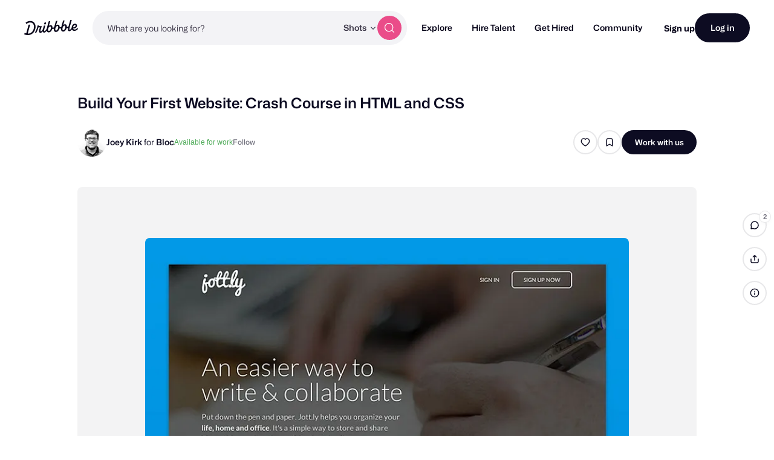

--- FILE ---
content_type: text/html; charset=UTF-8
request_url: https://dribbble.com/shots/1635689-Build-Your-First-Website-Crash-Course-in-HTML-and-CSS
body_size: 1802
content:
<!DOCTYPE html>
<html lang="en">
<head>
    <meta charset="utf-8">
    <meta name="viewport" content="width=device-width, initial-scale=1">
    <title></title>
    <style>
        body {
            font-family: "Arial";
        }
    </style>
    <script type="text/javascript">
    window.awsWafCookieDomainList = [];
    window.gokuProps = {
"key":"AQIDAHjcYu/GjX+QlghicBgQ/[base64]",
          "iv":"CgAHxTM2egAAD8kj",
          "context":"kZacXjn/JV86jI6+Fqmf4bfTzf5EkR/Ai8Bx9JbSj+RiTyeka9JIJGaiMpknRfyU971bN2GGFTIsqeTBUs6ahdqBREMxsQmy+gImNcCmDp6Ac6mA/haStKnupRrpo3z7GKvF+wXd1CI0cUXfFP5xTiacKUMfuvugOqnQRbpAigQx2WWqPmeaMscxEHgX+r/HwacB1pFpxCGuZpD0kBqmyrmcAr+paTZguNOpPSptpNidSuSN8Q5ROHPC1z4DxHSj4C9vP569OHQdDTuf08Kh5is0Qm3iEklQMDC81kOwS/dLngYBhScyUZxcO+UEPEz/i24Ao+2f+XxUf99fbQHpbkP2YGAE2dqk1PpXUDGfSrAPp3FueYoXO8ut2uEBJ/YdiA=="
};
    </script>
    <script src="https://043df3d55a9e.947e1d2c.us-east-1.token.awswaf.com/043df3d55a9e/c9933a44d03a/a6adabef7897/challenge.js"></script>
</head>
<body>
    <div id="challenge-container"></div>
    <script type="text/javascript">
        AwsWafIntegration.saveReferrer();
        AwsWafIntegration.checkForceRefresh().then((forceRefresh) => {
            if (forceRefresh) {
                AwsWafIntegration.forceRefreshToken().then(() => {
                    window.location.reload(true);
                });
            } else {
                AwsWafIntegration.getToken().then(() => {
                    window.location.reload(true);
                });
            }
        });
    </script>
    <noscript>
        <h1>JavaScript is disabled</h1>
        In order to continue, we need to verify that you're not a robot.
        This requires JavaScript. Enable JavaScript and then reload the page.
    </noscript>
</body>
</html>